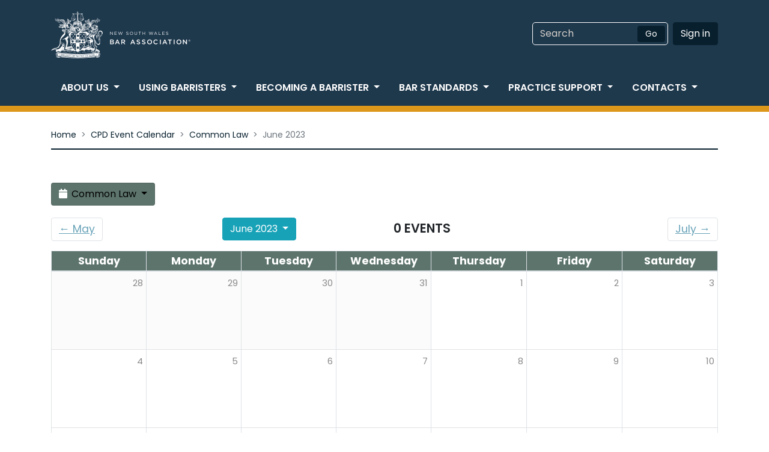

--- FILE ---
content_type: text/html; charset=UTF-8
request_url: https://nswbar.asn.au/cpd-calendar/common_law/2023/06
body_size: 8116
content:
<!DOCTYPE html>
<html lang="en">
	<!-- Header -->
<head>
	<link rel="shortcut icon" href="https://nswbar.asn.au/favicon.ico" type="image/x-icon">
    <meta charset="utf-8">
    <meta http-equiv="X-UA-Compatible" content="IE=edge">
    <meta name="viewport" content="width=device-width, initial-scale=1.0, shrink-to-fit=no">
    <meta name="description" content="">
    <meta name="author" content="">
    <meta name="format-detection" content="telephone=no">
    <title>Calendar | New South Wales Bar Association</title>
    <!-- Bootstrap core CSS -->
    <link rel="stylesheet" href="https://maxcdn.bootstrapcdn.com/bootstrap/4.0.0/css/bootstrap.min.css" integrity="sha384-Gn5384xqQ1aoWXA+058RXPxPg6fy4IWvTNh0E263XmFcJlSAwiGgFAW/dAiS6JXm" crossorigin="anonymous">
    <link href="/assets/css/styles.css" rel="stylesheet" media="screen">
    <!-- <link rel="stylesheet" href="https://maxcdn.bootstrapcdn.com/font-awesome/4.5.0/css/font-awesome.min.css"> -->
 <link rel="stylesheet" href="https://pro.fontawesome.com/releases/v5.8.2/css/all.css" integrity="sha384-xVVam1KS4+Qt2OrFa+VdRUoXygyKIuNWUUUBZYv+n27STsJ7oDOHJgfF0bNKLMJF" crossorigin="anonymous">
   <script src="https://cdnjs.cloudflare.com/ajax/libs/jquery/3.3.1/jquery.min.js" 
	integrity="" crossorigin=""></script>
    <link rel="stylesheet" href="/assets/swipebox/css/swipebox.css">
	<link href="/cpd-calendar/calendar" rel="stylesheet">
    
    <link rel="stylesheet" href="/assets/css/nswba-styles.css"></link>
</head>
	<body>
		<!-- START:Header -->
<!-- To change the accent colour use one of the accent-{colour} classes -->

<header id="nswbar-header" class="site-header accent-ochre 
	
	  signature-blue
  	
" aria-label="Header">
<script type="text/javascript">
(function(w,d,s,r,k,h,m){
	if(w.performance && w.performance.timing && w.performance.navigation && !w.s247r) {
		w[r] = w[r] || function(){(w[r].q = w[r].q || []).push(arguments)};
		h=d.createElement('script');h.async=true;h.setAttribute('src',s+k);
		d.getElementsByTagName('head')[0].appendChild(h);
		(m = window.onerror),(window.onerror = function (b, c, d, f, g) {
		m && m(b, c, d, f, g),g || (g = new Error(b)),(w[r].q = w[r].q || []).push(["captureException",g]);})
	}
})(window,document,'//static.site24x7rum.com.au/beacon/site24x7rum-min.js?appKey=','s247r','686a836c2cb983c51ccad7c16a0a3c2c');
</script>
	<!-- START:Masthead -->
<div class="masthead" aria-label="Masthead">
	<div class="container">
    	<div class="row justify-content-center">
        	<div class="col-10 col-sm-6">
            	<div class="site-branding">
                	<a href="https://nswbar.asn.au/index.php" rel="home">
						<img class="logo img-fluid" alt="Logo of the New South Wales Bar Association"
                         src="/assets/images/NSWBarAssociation-Weblogo.png">             
                    </a>
                </div>
            </div>
            <div class="col-sm-6">
            	<div class="row">
		          <div class="col-12">
        		    <div class="float-md-right justify-content-between" style="text-transform: uppercase">
                    	
            		</div>
		          </div>
        		</div>
                <div class="header-right float-md-right justify-content-between">
                	<form id="site-search" class="form-inline" method="get" action="/search">
						<div class="form-group">
							<label for="inputSearch" class="sr-only">Search</label>
							<input type="search" class="form-control" name="q" id="inputSearch" placeholder="Search">
						</div>
                        <label for="search-site-button" class="sr-only">Search NSWBA Website</label>
						<button type="submit" id="search-site-button" class="btn btn-primary search-submit" title="Search the NSWBA Website">Go</button>
                    </form>
                	
                    
                    	<a href="/members/sign-in" class="btn btn-primary-dark btn-primary">Sign in</a>
                      

            	</div>
        	</div>
    	</div>
	</div>
</div>
<!-- END:Masthead -->
	<div class="navigation-holder">
    <div class="container">
        <nav class="navbar navbar-expand-lg justify-content-center" aria-label="Main navigation">
            <button class="navbar-toggler" type="button" 
            	data-toggle="collapse" data-target="#navbarNav" 
                aria-controls="navbarNav" aria-expanded="false" 
                aria-label="Toggle navigation">
                <span class="text-center">MENU</span>
            </button>
            <div class="collapse navbar-collapse" id="navbarNav">
                <ul class="navbar-nav nav justify-content-betweeen">
                    

                        

                            <li class="nav-item dropdown">
                                <a class="nav-link dropdown-toggle" 
                                    href="#" id="navbarDropdownMenuLink-1" 
                                    data-toggle="dropdown" aria-haspopup="true" 
                                    aria-expanded="false">About Us<span class="sr-only">(current)</span>
                                </a>
                               
                                <div class="dropdown-menu" aria-labelledby="navbarDropdownMenuLink">
                                    
                                    	
                                        	<a class="dropdown-item" href="/the-bar-association/the-bar-association-what-is-a-barrister/">What is a barrister?</a>
                                        
                                    
                                    	
                                        	<a class="dropdown-item" href="/the-bar-association/about-the-bar-association/">About the Bar Association	</a>
                                        
                                    
                                    	
                                        	<a class="dropdown-item" href="/the-bar-association/constitution/">Constitution</a>
                                        
                                    
                                    	
                                        	<a class="dropdown-item" href="/the-bar-association/bar-council/">Bar Council</a>
                                        
                                    
                                    	
                                        	<a class="dropdown-item" href="/the-bar-association/committees/">Committees</a>
                                        
                                    
                                    	
                                        	<a class="dropdown-item" href="/the-bar-association/sections/">Sections</a>
                                        
                                    
                                    	
                                        	<a class="dropdown-item" href="/the-bar-association/become-a-member/">Become a member</a>
                                        
                                    
                                    	
                                        	<a class="dropdown-item" href="/the-bar-association/news/">News</a>
                                        
                                    
                                    	
                                        	<a class="dropdown-item" href="/the-bar-association/advocacy/">Advocacy</a>
                                        
                                    
                                    	
                                        	<a class="dropdown-item" href="/the-bar-association/publications/">Publications</a>
                                        
                                    
                                    	
                                        	<a class="dropdown-item" href="/the-bar-association/statistics/">Statistics</a>
                                        
                                    
                                    	
                                        	<a class="dropdown-item" href="/the-bar-association/bar-history/">Bar history</a>
                                        
                                    
                                    	
                                        	<a class="dropdown-item" href="/the-bar-association/senior-counsel/">Senior counsel</a>
                                        
                                    
                                    	
                                        	<a class="dropdown-item" href="/the-bar-association/statement-of-commitment/">Statement of Commitment</a>
                                        
                                    
                                </div>

                            </li>
                        
                    

                        

                            <li class="nav-item dropdown">
                                <a class="nav-link dropdown-toggle" 
                                    href="#" id="navbarDropdownMenuLink-2" 
                                    data-toggle="dropdown" aria-haspopup="true" 
                                    aria-expanded="false">Using barristers<span class="sr-only">(current)</span>
                                </a>
                               
                                <div class="dropdown-menu" aria-labelledby="navbarDropdownMenuLink">
                                    
                                    	
                                        	<a class="dropdown-item" href="/using-barristers/what-is-a-barrister/">What is a barrister?</a>
                                        
                                    
                                    	
                                        	<a class="dropdown-item" href="/using-barristers/briefing-a-barrister/">Briefing a barrister</a>
                                        
                                    
                                    	
                                        	<a class="dropdown-item" href="/using-barristers/alternative-dispute-resolution/">Alternative Dispute Resolution</a>
                                        
                                    
                                    	
                                        	<a class="dropdown-item" href="/using-barristers/find-a-barrister/">Find a barrister &trade;</a>
                                        
                                    
                                    	
                                        	<a class="dropdown-item" href="/using-barristers/chambers/">Chambers</a>
                                        
                                    
                                    	
                                        	<a class="dropdown-item" href="/using-barristers/for-in-house-counsel/">For in-house counsel</a>
                                        
                                    
                                    	
                                        	<a class="dropdown-item" href="/using-barristers/get-legal-assistance/">About legal assistance</a>
                                        
                                    
                                    	
                                        	<a class="dropdown-item" href="/using-barristers/barristers-fees/">Barristers' fees</a>
                                        
                                    
                                    	
                                        	<a class="dropdown-item" href="/using-barristers/make-a-complaint/">Make a complaint</a>
                                        
                                    
                                    	
                                        	<a class="dropdown-item" href="/using-barristers/international-arbitration/">International Arbitration</a>
                                        
                                    
                                </div>

                            </li>
                        
                    

                        

                            <li class="nav-item dropdown">
                                <a class="nav-link dropdown-toggle" 
                                    href="#" id="navbarDropdownMenuLink-3" 
                                    data-toggle="dropdown" aria-haspopup="true" 
                                    aria-expanded="false">Becoming a Barrister<span class="sr-only">(current)</span>
                                </a>
                               
                                <div class="dropdown-menu" aria-labelledby="navbarDropdownMenuLink">
                                    
                                    	
                                        	<a class="dropdown-item" href="/becoming-a-barrister/what-is-a-barrister/">What is a barrister?</a>
                                        
                                    
                                    	
                                        	<a class="dropdown-item" href="/becoming-a-barrister/admission/">Admission</a>
                                        
                                    
                                    	
                                        	<a class="dropdown-item" href="/becoming-a-barrister/bar-exams/">Bar exams	</a>
                                        
                                    
                                    	
                                        	<a class="dropdown-item" href="/becoming-a-barrister/bar-practice-course/">Bar Practice Course	</a>
                                        
                                    
                                    	
                                        	<a class="dropdown-item" href="/becoming-a-barrister/reading/">Reading</a>
                                        
                                    
                                    	
                                        	<a class="dropdown-item" href="/becoming-a-barrister/tutors/">Tutors</a>
                                        
                                    
                                    	
                                        	<a class="dropdown-item" href="/becoming-a-barrister/readers-rooms/">Readers Rooms</a>
                                        
                                    
                                    	
                                        	<a class="dropdown-item" href="/becoming-a-barrister/first-nations-lawyers-and-law-students/">First Nations lawyers and law students</a>
                                        
                                    
                                    	
                                        	<a class="dropdown-item" href="/becoming-a-barrister/returning-to-the-bar/">Returning to the bar</a>
                                        
                                    
                                    	
                                        	<a class="dropdown-item" href="/becoming-a-barrister/exemption-policy/">Exemption Policy</a>
                                        
                                    
                                    	
                                        	
                                        
                                    
                                </div>

                            </li>
                        
                    

                        

                            <li class="nav-item dropdown">
                                <a class="nav-link dropdown-toggle" 
                                    href="#" id="navbarDropdownMenuLink-4" 
                                    data-toggle="dropdown" aria-haspopup="true" 
                                    aria-expanded="false">Bar standards<span class="sr-only">(current)</span>
                                </a>
                               
                                <div class="dropdown-menu" aria-labelledby="navbarDropdownMenuLink">
                                    
                                    	
                                        	<a class="dropdown-item" href="/bar-standards/sexual-harassment-at-the-bar/">Sexual harassment, discrimination and bullying</a>
                                        
                                    
                                    	
                                        	<a class="dropdown-item" href="/bar-standards/barristers-rules/">Barristers Rules</a>
                                        
                                    
                                    	
                                        	<a class="dropdown-item" href="/bar-standards/best-practice-guidelines/">Best Practice Guidelines</a>
                                        
                                    
                                    	
                                        	<a class="dropdown-item" href="/bar-standards/disciplinary-cases/">Disciplinary cases</a>
                                        
                                    
                                    	
                                        	
                                        
                                    
                                    	
                                        	<a class="dropdown-item" href="/bar-standards/the-uniform-law/">The Uniform Law</a>
                                        
                                    
                                    	
                                        	<a class="dropdown-item" href="/bar-standards/professional-conduct/">Professional conduct</a>
                                        
                                    
                                    	
                                        	<a class="dropdown-item" href="/bar-standards/professional-development/">Professional development</a>
                                        
                                    
                                    	
                                        	<a class="dropdown-item" href="/bar-standards/professional-standards-scheme/">Professional Standards Scheme</a>
                                        
                                    
                                    	
                                        	<a class="dropdown-item" href="/bar-standards/diversity-and-equality/">Diversity and equality</a>
                                        
                                    
                                    	
                                        	
                                        
                                    
                                    	
                                        	
                                        
                                    
                                    	
                                        	<a class="dropdown-item" href="/bar-standards/supporting-lgbtqi-inclusivity/">Supporting LGBTQIA+ Inclusivity</a>
                                        
                                    
                                    	
                                        	<a class="dropdown-item" href="/bar-standards/practising-certificates/">Practising certificates	</a>
                                        
                                    
                                    	
                                        	<a class="dropdown-item" href="/bar-standards/pi-insurance/">Professional indemnity</a>
                                        
                                    
                                    	
                                        	<a class="dropdown-item" href="/bar-standards/cybersecurity-and-cyber-insurance/">Cybersecurity and Cyber Insurance</a>
                                        
                                    
                                </div>

                            </li>
                        
                    

                        

                            <li class="nav-item dropdown">
                                <a class="nav-link dropdown-toggle" 
                                    href="#" id="navbarDropdownMenuLink-5" 
                                    data-toggle="dropdown" aria-haspopup="true" 
                                    aria-expanded="false">Practice Support<span class="sr-only">(current)</span>
                                </a>
                               
                                <div class="dropdown-menu" aria-labelledby="navbarDropdownMenuLink">
                                    
                                    	
                                        	<a class="dropdown-item" href="/practice-support/bar-care/">Bar Care</a>
                                        
                                    
                                    	
                                        	<a class="dropdown-item" href="/practice-support/member-signin/">Member Sign-in</a>
                                        
                                    
                                    	
                                        	
                                        
                                    
                                    	
                                        	<a class="dropdown-item" href="/practice-support/wellbeing/">Wellbeing</a>
                                        
                                    
                                    	
                                        	
                                        
                                    
                                    	
                                        	<a class="dropdown-item" href="/practice-support/bar-library/">Bar Library</a>
                                        
                                    
                                    	
                                        	
                                        
                                    
                                    	
                                        	<a class="dropdown-item" href="/practice-support/classifieds/">Classifieds</a>
                                        
                                    
                                    	
                                        	
                                        
                                    
                                    	
                                        	<a class="dropdown-item" href="/practice-support/emergency-childcare/">Emergency Childcare</a>
                                        
                                    
                                    	
                                        	
                                        
                                    
                                </div>

                            </li>
                        
                    

                        

                            <li class="nav-item dropdown">
                                <a class="nav-link dropdown-toggle" 
                                    href="#" id="navbarDropdownMenuLink-6" 
                                    data-toggle="dropdown" aria-haspopup="true" 
                                    aria-expanded="false">Contacts<span class="sr-only">(current)</span>
                                </a>
                               
                                <div class="dropdown-menu" aria-labelledby="navbarDropdownMenuLink">
                                    
                                    	
                                        	<a class="dropdown-item" href="/contacts/contacts-barcare/">Barcare</a>
                                        
                                    
                                    	
                                        	<a class="dropdown-item" href="/contacts/contacts-library/">Bar Library</a>
                                        
                                    
                                    	
                                        	<a class="dropdown-item" href="/contacts/contact-us/">Contact Us</a>
                                        
                                    
                                    	
                                        	<a class="dropdown-item" href="/contacts/staff/">Staff</a>
                                        
                                    
                                    	
                                        	<a class="dropdown-item" href="/contacts/regional/">Regional</a>
                                        
                                    
                                </div>

                            </li>
                        
                    
                </ul>
            </div>
        </nav>
    </div>
</div>
</header>
<!-- END:Header -->
		

<style>

.truncate {
  white-space: nowrap;
  overflow: hidden;
  text-overflow: ellipsis;
}
  .event-count {
	  margin-top: 20px;
  }
  .btn.btn-default.dropdown-toggle.btn-block {
  	    border: 1px solid rgba(0,0,0,.15);
  }
  span.full-name {
    display: inline;
  }
      
  span.short-name {
    display: none;
  }
  .dropdown-menu {
  	text-align: left !important;
  }

  /* Smartphones (portrait and landscape) ----------- */
  @media only screen and (max-device-width : 480px) {
      .breadcrumb > a.breadcrumb-item:nth-of-type(1), .breadcrumb > a.breadcrumb-item:nth-of-type(3)  {
        display: none;
      }

      .breadcrumb-item:nth-of-type(1)+.breadcrumb-item::before {
        content: "";
      }
  }
  
  @media only screen and (max-device-width : 768px) {	
      span.full-name {
        display: none;
      }
      
      span.short-name {
        display: inline;
      }

  }

  


</style>




<section id="breadcrumbs" class="breadcrumbs">
  <div class="container">
    <nav class="breadcrumb">
      <a class="breadcrumb-item" href="/">Home</a>
      <a class="breadcrumb-item" href="/cpd-calendar">CPD Event Calendar</a>
      <a class="breadcrumb-item" href="/cpd-calendar/common_law/">Common Law</a>     
      <span class="breadcrumb-item active">June 2023</span>
    </nav>
  </div>
</section>

<section id="page-body" class="page-body">
  <div class="container">
    <div class="row">
      <div class="col main-entry" id="main-entry">
        <div id="month_calendar">
            
            

                

                <div class="row">
                  <!-- Dropdown list of all calendars -->
                  <div class="col-8">
                    <div class="btn-group">
                      <button type="button" class="btn btn-default dropdown-toggle btn-block" style="background-color: #5d746d"
                      	data-toggle="dropdown" aria-haspopup="true" aria-expanded="false">
                        <i class="fa fa-calendar" style="margin-right: 3px; color: #fff"></i> Common Law
                      </button>
                      <div class="dropdown-menu">
                        
                          <a class="dropdown-item" 
                          href="/cpd-calendar/alternative_dispute_resolution/2023/06">
                            <i class="fa fa-calendar" style="margin-right: 3px; color: #70B8AF"></i> Alternative Dispute Resolution 
                          </a>
                        
                          <a class="dropdown-item" 
                          href="/cpd-calendar/commercial_law/2023/06">
                            <i class="fa fa-calendar" style="margin-right: 3px; color: #b0495e"></i> Commercial Law 
                          </a>
                        
                          <a class="dropdown-item" 
                          href="/cpd-calendar/common_law/2023/06">
                            <i class="fa fa-calendar" style="margin-right: 3px; color: #5d746d"></i> Common Law 
                          </a>
                        
                          <a class="dropdown-item" 
                          href="/cpd-calendar/criminal_law/2023/06">
                            <i class="fa fa-calendar" style="margin-right: 3px; color: #23588c"></i> Criminal Law 
                          </a>
                        
                          <a class="dropdown-item" 
                          href="/cpd-calendar/family_law/2023/06">
                            <i class="fa fa-calendar" style="margin-right: 3px; color: #FBCC60"></i> Family Law 
                          </a>
                        
                          <a class="dropdown-item" 
                          href="/cpd-calendar/human_rights/2023/06">
                            <i class="fa fa-calendar" style="margin-right: 3px; color: #D04D53"></i> Human Rights 
                          </a>
                        
                          <a class="dropdown-item" 
                          href="/cpd-calendar/industrial_employment_and_health_safety/2023/06">
                            <i class="fa fa-calendar" style="margin-right: 3px; color: #E08455"></i> Industrial, Employment and Health & Safety 
                          </a>
                        
                          <a class="dropdown-item" 
                          href="/cpd-calendar/other/2023/06">
                            <i class="fa fa-calendar" style="margin-right: 3px; color: #dcdcdc"></i> Other 
                          </a>
                        
                          <a class="dropdown-item" 
                          href="/cpd-calendar/public_law/2023/06">
                            <i class="fa fa-calendar" style="margin-right: 3px; color: #7397AC"></i> Public Law 
                          </a>
                        
                        <div class="dropdown-divider"></div>
                        <a class="dropdown-item" href="/cpd-calendar/all/2023/06">
                          <i class="fa fa-calendar" style="margin-right: 3px; color: #000"></i> All Calendars 
                        </a>
                      </div>
                    </div>
                  </div>
                </div>
                
                <!-- Navigation -->
                <div class="row">
                  
                  <div class="col-3">
                    <ul class="pagination float-left">
                      <li class="page-item">
                        <a href="/cpd-calendar/common_law/2023/05/" class="page-link">
                            &larr; 
                            <span class="full-name">May</span>
                            <span class="short-name">May</span>
                        </a>
                      </li>
                    </ul>
                  </div>

                  <!-- Months -->
                  <div class="col-3">
                    <div class="btn-group" style="margin-top: 20px;">
	<button type="button" class="btn btn-info dropdown-toggle" data-toggle="dropdown" aria-haspopup="true" aria-expanded="false">
		<span class="full-name">June 2023</span>    
		<span class="short-name">Jun 2023</span>  
	</button>
	<div class="dropdown-menu" aria-labelledby="monthSelect">
  		
			<a class="dropdown-item " href="/cpd-calendar/common_law/2025/07/">
            	<span class="full-name">July 2025</span>    
				<span class="short-name">Jul 2025</span>    
            </a>
	    
			<a class="dropdown-item " href="/cpd-calendar/common_law/2025/08/">
            	<span class="full-name">August 2025</span>    
				<span class="short-name">Aug 2025</span>    
            </a>
	    
			<a class="dropdown-item " href="/cpd-calendar/common_law/2025/09/">
            	<span class="full-name">September 2025</span>    
				<span class="short-name">Sep 2025</span>    
            </a>
	    
			<a class="dropdown-item " href="/cpd-calendar/common_law/2025/10/">
            	<span class="full-name">October 2025</span>    
				<span class="short-name">Oct 2025</span>    
            </a>
	    
			<a class="dropdown-item " href="/cpd-calendar/common_law/2025/11/">
            	<span class="full-name">November 2025</span>    
				<span class="short-name">Nov 2025</span>    
            </a>
	    
			<a class="dropdown-item " href="/cpd-calendar/common_law/2025/12/">
            	<span class="full-name">December 2025</span>    
				<span class="short-name">Dec 2025</span>    
            </a>
	    
			<a class="dropdown-item active" href="/cpd-calendar/common_law/2026/01/">
            	<span class="full-name">January 2026</span>    
				<span class="short-name">Jan 2026</span>    
            </a>
	    
			<a class="dropdown-item " href="/cpd-calendar/common_law/2026/02/">
            	<span class="full-name">February 2026</span>    
				<span class="short-name">Feb 2026</span>    
            </a>
	    
			<a class="dropdown-item " href="/cpd-calendar/common_law/2026/03/">
            	<span class="full-name">March 2026</span>    
				<span class="short-name">Mar 2026</span>    
            </a>
	    
			<a class="dropdown-item " href="/cpd-calendar/common_law/2026/04/">
            	<span class="full-name">April 2026</span>    
				<span class="short-name">Apr 2026</span>    
            </a>
	    
			<a class="dropdown-item " href="/cpd-calendar/common_law/2026/05/">
            	<span class="full-name">May 2026</span>    
				<span class="short-name">May 2026</span>    
            </a>
	    
			<a class="dropdown-item " href="/cpd-calendar/common_law/2026/06/">
            	<span class="full-name">June 2026</span>    
				<span class="short-name">Jun 2026</span>    
            </a>
	    
			<a class="dropdown-item " href="/cpd-calendar/common_law/2026/07/">
            	<span class="full-name">July 2026</span>    
				<span class="short-name">Jul 2026</span>    
            </a>
	    
	</div>
</div>
                  </div>
                  
                  <!-- Number of events in this calendar month -->
                  <div class="col-3">
                    <h3 class="event-count">
                      <span class="label label-default">
                        0 events
                      </span>
                    </h3>
                  </div>
                
                  <div class="col-3">
                    <ul class="pagination float-right">
                      <li class="page-item">
                        <a href="/cpd-calendar/common_law/2023/07/" class="page-link">
                          <span class="full-name">July</span>
                          <span class="short-name">Jul</span>
                          &rarr;
                        </a>
                      </li>
                    </ul>
                  </div>

                <!-- // Navigation -->

                </div>




                <table id="month_calendar_outer" border="0">
                  <thead>
                    <tr>
                      <td colspan="6">
                          <!-- CALENDAR -->
                          <table id="month_calendar_inner" class="table table-bordered">
                            <!-- DAYS OF THE WEEK HEADING -->
                            <thead>
                              <tr id="days_of_week" class="active" >
                                
                                  <th class="day_of_week" style="background: #5d746d">
                                    <span class="full-name">Sunday</span>
                                    <span class="short-name">Su</span>
                                  </th>
                                
                                  <th class="day_of_week" style="background: #5d746d">
                                    <span class="full-name">Monday</span>
                                    <span class="short-name">Mo</span>
                                  </th>
                                
                                  <th class="day_of_week" style="background: #5d746d">
                                    <span class="full-name">Tuesday</span>
                                    <span class="short-name">Tu</span>
                                  </th>
                                
                                  <th class="day_of_week" style="background: #5d746d">
                                    <span class="full-name">Wednesday</span>
                                    <span class="short-name">We</span>
                                  </th>
                                
                                  <th class="day_of_week" style="background: #5d746d">
                                    <span class="full-name">Thursday</span>
                                    <span class="short-name">Th</span>
                                  </th>
                                
                                  <th class="day_of_week" style="background: #5d746d">
                                    <span class="full-name">Friday</span>
                                    <span class="short-name">Fr</span>
                                  </th>
                                
                                  <th class="day_of_week" style="background: #5d746d">
                                    <span class="full-name">Saturday</span>
                                    <span class="short-name">Sa</span>
                                  </th>
                                
                              </tr>
                            </thead>
                            <!-- // DAYS OF THE WEEK HEADERS -->
                            <tbody>

                            <tbody>
                            
                              <tr>
                                
                                    <!-- CALENDAR DAY -->
                                    <td class="day_cell  out_of_range">
                                      
                                        <div class="date">
                                          <span class="num">28</span>
                                        </div>
                                      

                                      <!-- BEGIN CALENDAR EVENT -->


                                      
                                      <!-- END CALENDAR EVENT --> 
                                  </td>
                                  <!-- // CALENDAR DAY -->
                                
                                    <!-- CALENDAR DAY -->
                                    <td class="day_cell  out_of_range">
                                      
                                        <div class="date">
                                          <span class="num">29</span>
                                        </div>
                                      

                                      <!-- BEGIN CALENDAR EVENT -->


                                      
                                      <!-- END CALENDAR EVENT --> 
                                  </td>
                                  <!-- // CALENDAR DAY -->
                                
                                    <!-- CALENDAR DAY -->
                                    <td class="day_cell  out_of_range">
                                      
                                        <div class="date">
                                          <span class="num">30</span>
                                        </div>
                                      

                                      <!-- BEGIN CALENDAR EVENT -->


                                      
                                      <!-- END CALENDAR EVENT --> 
                                  </td>
                                  <!-- // CALENDAR DAY -->
                                
                                    <!-- CALENDAR DAY -->
                                    <td class="day_cell  out_of_range">
                                      
                                        <div class="date">
                                          <span class="num">31</span>
                                        </div>
                                      

                                      <!-- BEGIN CALENDAR EVENT -->


                                      
                                      <!-- END CALENDAR EVENT --> 
                                  </td>
                                  <!-- // CALENDAR DAY -->
                                
                                    <!-- CALENDAR DAY -->
                                    <td class="day_cell ">
                                      
                                      <div class="date">
                                        <a class="num" href="/cpd-calendar/common_law/2023/06/01">1</a>
                                      </div>
                                      

                                      <!-- BEGIN CALENDAR EVENT -->


                                      
                                      <!-- END CALENDAR EVENT --> 
                                  </td>
                                  <!-- // CALENDAR DAY -->
                                
                                    <!-- CALENDAR DAY -->
                                    <td class="day_cell ">
                                      
                                      <div class="date">
                                        <a class="num" href="/cpd-calendar/common_law/2023/06/02">2</a>
                                      </div>
                                      

                                      <!-- BEGIN CALENDAR EVENT -->


                                      
                                      <!-- END CALENDAR EVENT --> 
                                  </td>
                                  <!-- // CALENDAR DAY -->
                                
                                    <!-- CALENDAR DAY -->
                                    <td class="day_cell ">
                                      
                                      <div class="date">
                                        <a class="num" href="/cpd-calendar/common_law/2023/06/03">3</a>
                                      </div>
                                      

                                      <!-- BEGIN CALENDAR EVENT -->


                                      
                                      <!-- END CALENDAR EVENT --> 
                                  </td>
                                  <!-- // CALENDAR DAY -->
                                
                              </tr>
                            
                              <tr>
                                
                                    <!-- CALENDAR DAY -->
                                    <td class="day_cell ">
                                      
                                      <div class="date">
                                        <a class="num" href="/cpd-calendar/common_law/2023/06/04">4</a>
                                      </div>
                                      

                                      <!-- BEGIN CALENDAR EVENT -->


                                      
                                      <!-- END CALENDAR EVENT --> 
                                  </td>
                                  <!-- // CALENDAR DAY -->
                                
                                    <!-- CALENDAR DAY -->
                                    <td class="day_cell ">
                                      
                                      <div class="date">
                                        <a class="num" href="/cpd-calendar/common_law/2023/06/05">5</a>
                                      </div>
                                      

                                      <!-- BEGIN CALENDAR EVENT -->


                                      
                                      <!-- END CALENDAR EVENT --> 
                                  </td>
                                  <!-- // CALENDAR DAY -->
                                
                                    <!-- CALENDAR DAY -->
                                    <td class="day_cell ">
                                      
                                      <div class="date">
                                        <a class="num" href="/cpd-calendar/common_law/2023/06/06">6</a>
                                      </div>
                                      

                                      <!-- BEGIN CALENDAR EVENT -->


                                      
                                      <!-- END CALENDAR EVENT --> 
                                  </td>
                                  <!-- // CALENDAR DAY -->
                                
                                    <!-- CALENDAR DAY -->
                                    <td class="day_cell ">
                                      
                                      <div class="date">
                                        <a class="num" href="/cpd-calendar/common_law/2023/06/07">7</a>
                                      </div>
                                      

                                      <!-- BEGIN CALENDAR EVENT -->


                                      
                                      <!-- END CALENDAR EVENT --> 
                                  </td>
                                  <!-- // CALENDAR DAY -->
                                
                                    <!-- CALENDAR DAY -->
                                    <td class="day_cell ">
                                      
                                      <div class="date">
                                        <a class="num" href="/cpd-calendar/common_law/2023/06/08">8</a>
                                      </div>
                                      

                                      <!-- BEGIN CALENDAR EVENT -->


                                      
                                      <!-- END CALENDAR EVENT --> 
                                  </td>
                                  <!-- // CALENDAR DAY -->
                                
                                    <!-- CALENDAR DAY -->
                                    <td class="day_cell ">
                                      
                                      <div class="date">
                                        <a class="num" href="/cpd-calendar/common_law/2023/06/09">9</a>
                                      </div>
                                      

                                      <!-- BEGIN CALENDAR EVENT -->


                                      
                                      <!-- END CALENDAR EVENT --> 
                                  </td>
                                  <!-- // CALENDAR DAY -->
                                
                                    <!-- CALENDAR DAY -->
                                    <td class="day_cell ">
                                      
                                      <div class="date">
                                        <a class="num" href="/cpd-calendar/common_law/2023/06/10">10</a>
                                      </div>
                                      

                                      <!-- BEGIN CALENDAR EVENT -->


                                      
                                      <!-- END CALENDAR EVENT --> 
                                  </td>
                                  <!-- // CALENDAR DAY -->
                                
                              </tr>
                            
                              <tr>
                                
                                    <!-- CALENDAR DAY -->
                                    <td class="day_cell ">
                                      
                                      <div class="date">
                                        <a class="num" href="/cpd-calendar/common_law/2023/06/11">11</a>
                                      </div>
                                      

                                      <!-- BEGIN CALENDAR EVENT -->


                                      
                                      <!-- END CALENDAR EVENT --> 
                                  </td>
                                  <!-- // CALENDAR DAY -->
                                
                                    <!-- CALENDAR DAY -->
                                    <td class="day_cell ">
                                      
                                      <div class="date">
                                        <a class="num" href="/cpd-calendar/common_law/2023/06/12">12</a>
                                      </div>
                                      

                                      <!-- BEGIN CALENDAR EVENT -->


                                      
                                      <!-- END CALENDAR EVENT --> 
                                  </td>
                                  <!-- // CALENDAR DAY -->
                                
                                    <!-- CALENDAR DAY -->
                                    <td class="day_cell ">
                                      
                                      <div class="date">
                                        <a class="num" href="/cpd-calendar/common_law/2023/06/13">13</a>
                                      </div>
                                      

                                      <!-- BEGIN CALENDAR EVENT -->


                                      
                                      <!-- END CALENDAR EVENT --> 
                                  </td>
                                  <!-- // CALENDAR DAY -->
                                
                                    <!-- CALENDAR DAY -->
                                    <td class="day_cell ">
                                      
                                      <div class="date">
                                        <a class="num" href="/cpd-calendar/common_law/2023/06/14">14</a>
                                      </div>
                                      

                                      <!-- BEGIN CALENDAR EVENT -->


                                      
                                      <!-- END CALENDAR EVENT --> 
                                  </td>
                                  <!-- // CALENDAR DAY -->
                                
                                    <!-- CALENDAR DAY -->
                                    <td class="day_cell ">
                                      
                                      <div class="date">
                                        <a class="num" href="/cpd-calendar/common_law/2023/06/15">15</a>
                                      </div>
                                      

                                      <!-- BEGIN CALENDAR EVENT -->


                                      
                                      <!-- END CALENDAR EVENT --> 
                                  </td>
                                  <!-- // CALENDAR DAY -->
                                
                                    <!-- CALENDAR DAY -->
                                    <td class="day_cell ">
                                      
                                      <div class="date">
                                        <a class="num" href="/cpd-calendar/common_law/2023/06/16">16</a>
                                      </div>
                                      

                                      <!-- BEGIN CALENDAR EVENT -->


                                      
                                      <!-- END CALENDAR EVENT --> 
                                  </td>
                                  <!-- // CALENDAR DAY -->
                                
                                    <!-- CALENDAR DAY -->
                                    <td class="day_cell ">
                                      
                                      <div class="date">
                                        <a class="num" href="/cpd-calendar/common_law/2023/06/17">17</a>
                                      </div>
                                      

                                      <!-- BEGIN CALENDAR EVENT -->


                                      
                                      <!-- END CALENDAR EVENT --> 
                                  </td>
                                  <!-- // CALENDAR DAY -->
                                
                              </tr>
                            
                              <tr>
                                
                                    <!-- CALENDAR DAY -->
                                    <td class="day_cell ">
                                      
                                      <div class="date">
                                        <a class="num" href="/cpd-calendar/common_law/2023/06/18">18</a>
                                      </div>
                                      

                                      <!-- BEGIN CALENDAR EVENT -->


                                      
                                      <!-- END CALENDAR EVENT --> 
                                  </td>
                                  <!-- // CALENDAR DAY -->
                                
                                    <!-- CALENDAR DAY -->
                                    <td class="day_cell ">
                                      
                                      <div class="date">
                                        <a class="num" href="/cpd-calendar/common_law/2023/06/19">19</a>
                                      </div>
                                      

                                      <!-- BEGIN CALENDAR EVENT -->


                                      
                                      <!-- END CALENDAR EVENT --> 
                                  </td>
                                  <!-- // CALENDAR DAY -->
                                
                                    <!-- CALENDAR DAY -->
                                    <td class="day_cell ">
                                      
                                      <div class="date">
                                        <a class="num" href="/cpd-calendar/common_law/2023/06/20">20</a>
                                      </div>
                                      

                                      <!-- BEGIN CALENDAR EVENT -->


                                      
                                      <!-- END CALENDAR EVENT --> 
                                  </td>
                                  <!-- // CALENDAR DAY -->
                                
                                    <!-- CALENDAR DAY -->
                                    <td class="day_cell ">
                                      
                                      <div class="date">
                                        <a class="num" href="/cpd-calendar/common_law/2023/06/21">21</a>
                                      </div>
                                      

                                      <!-- BEGIN CALENDAR EVENT -->


                                      
                                      <!-- END CALENDAR EVENT --> 
                                  </td>
                                  <!-- // CALENDAR DAY -->
                                
                                    <!-- CALENDAR DAY -->
                                    <td class="day_cell ">
                                      
                                      <div class="date">
                                        <a class="num" href="/cpd-calendar/common_law/2023/06/22">22</a>
                                      </div>
                                      

                                      <!-- BEGIN CALENDAR EVENT -->


                                      
                                      <!-- END CALENDAR EVENT --> 
                                  </td>
                                  <!-- // CALENDAR DAY -->
                                
                                    <!-- CALENDAR DAY -->
                                    <td class="day_cell ">
                                      
                                      <div class="date">
                                        <a class="num" href="/cpd-calendar/common_law/2023/06/23">23</a>
                                      </div>
                                      

                                      <!-- BEGIN CALENDAR EVENT -->


                                      
                                      <!-- END CALENDAR EVENT --> 
                                  </td>
                                  <!-- // CALENDAR DAY -->
                                
                                    <!-- CALENDAR DAY -->
                                    <td class="day_cell ">
                                      
                                      <div class="date">
                                        <a class="num" href="/cpd-calendar/common_law/2023/06/24">24</a>
                                      </div>
                                      

                                      <!-- BEGIN CALENDAR EVENT -->


                                      
                                      <!-- END CALENDAR EVENT --> 
                                  </td>
                                  <!-- // CALENDAR DAY -->
                                
                              </tr>
                            
                              <tr>
                                
                                    <!-- CALENDAR DAY -->
                                    <td class="day_cell ">
                                      
                                      <div class="date">
                                        <a class="num" href="/cpd-calendar/common_law/2023/06/25">25</a>
                                      </div>
                                      

                                      <!-- BEGIN CALENDAR EVENT -->


                                      
                                      <!-- END CALENDAR EVENT --> 
                                  </td>
                                  <!-- // CALENDAR DAY -->
                                
                                    <!-- CALENDAR DAY -->
                                    <td class="day_cell ">
                                      
                                      <div class="date">
                                        <a class="num" href="/cpd-calendar/common_law/2023/06/26">26</a>
                                      </div>
                                      

                                      <!-- BEGIN CALENDAR EVENT -->


                                      
                                      <!-- END CALENDAR EVENT --> 
                                  </td>
                                  <!-- // CALENDAR DAY -->
                                
                                    <!-- CALENDAR DAY -->
                                    <td class="day_cell ">
                                      
                                      <div class="date">
                                        <a class="num" href="/cpd-calendar/common_law/2023/06/27">27</a>
                                      </div>
                                      

                                      <!-- BEGIN CALENDAR EVENT -->


                                      
                                      <!-- END CALENDAR EVENT --> 
                                  </td>
                                  <!-- // CALENDAR DAY -->
                                
                                    <!-- CALENDAR DAY -->
                                    <td class="day_cell ">
                                      
                                      <div class="date">
                                        <a class="num" href="/cpd-calendar/common_law/2023/06/28">28</a>
                                      </div>
                                      

                                      <!-- BEGIN CALENDAR EVENT -->


                                      
                                      <!-- END CALENDAR EVENT --> 
                                  </td>
                                  <!-- // CALENDAR DAY -->
                                
                                    <!-- CALENDAR DAY -->
                                    <td class="day_cell ">
                                      
                                      <div class="date">
                                        <a class="num" href="/cpd-calendar/common_law/2023/06/29">29</a>
                                      </div>
                                      

                                      <!-- BEGIN CALENDAR EVENT -->


                                      
                                      <!-- END CALENDAR EVENT --> 
                                  </td>
                                  <!-- // CALENDAR DAY -->
                                
                                    <!-- CALENDAR DAY -->
                                    <td class="day_cell ">
                                      
                                      <div class="date">
                                        <a class="num" href="/cpd-calendar/common_law/2023/06/30">30</a>
                                      </div>
                                      

                                      <!-- BEGIN CALENDAR EVENT -->


                                      
                                      <!-- END CALENDAR EVENT --> 
                                  </td>
                                  <!-- // CALENDAR DAY -->
                                
                                    <!-- CALENDAR DAY -->
                                    <td class="day_cell  out_of_range">
                                      
                                        <div class="date">
                                          <span class="num">1</span>
                                        </div>
                                      

                                      <!-- BEGIN CALENDAR EVENT -->


                                      
                                      <!-- END CALENDAR EVENT --> 
                                  </td>
                                  <!-- // CALENDAR DAY -->
                                
                              </tr>
                            
                            </tbody>
                          </table>
                          <!-- // CALENDAR -->
                      </td>
                    </tr>
                    
                  </thead>
                </table>
            
            
            
      </div>
	  </div>
	</div> 
  </div>
</section>
		<!-- Footer -->
<div class="pre-foote d-none d-lg-block" style="margin-top: 2rem" aria-label="Acknowledgement of Traditional Owners">
	<div class="clay footer-acknowledgement">
            	<p class="container">
                	Our office is on the traditional lands of the Gadigal People of the Eora Nation.  
                    Many staff are also working from home and we acknowledge 
                    each of the First Nations Peoples on whose lands we work and pay deep respects 
                    to their elders past, present and future.
                </p>
	</div>
	<div class="container" role="navigation" aria-label="Back to top of page">
    	<p id="back-top" class="fixed-bottom">
        	<a href="#nswbar-header"><img src="/assets/images/up-arrow.svg" class="to-top-arrow" alt="Black arrow pointing upwards">To top</a>
        </p>
    </div>
</div>

<footer id="footer" class="site-footer signature-blue" aria-label="Footer">
        <div class="container" role="navigation" aria-label="Footer navigation">
            <div class="row">

                
                        
                            <div class="col">
                                <a class="menu-head" href="#">About Us</a>
                                <div class="sub-menu">
                                    
                                    	
	                                        <a class="sub-item" href="/the-bar-association/the-bar-association-what-is-a-barrister/">What is a barrister?</a>
                                        
                                    
                                    	
	                                        <a class="sub-item" href="/the-bar-association/about-the-bar-association/">About the Bar Association	</a>
                                        
                                    
                                    	
	                                        <a class="sub-item" href="/the-bar-association/constitution/">Constitution</a>
                                        
                                    
                                    	
	                                        <a class="sub-item" href="/the-bar-association/bar-council/">Bar Council</a>
                                        
                                    
                                    	
	                                        <a class="sub-item" href="/the-bar-association/committees/">Committees</a>
                                        
                                    
                                    	
	                                        <a class="sub-item" href="/the-bar-association/sections/">Sections</a>
                                        
                                    
                                    	
	                                        <a class="sub-item" href="/the-bar-association/become-a-member/">Become a member</a>
                                        
                                    
                                    	
	                                        <a class="sub-item" href="/the-bar-association/news/">News</a>
                                        
                                    
                                    	
	                                        <a class="sub-item" href="/the-bar-association/advocacy/">Advocacy</a>
                                        
                                    
                                    	
	                                        <a class="sub-item" href="/the-bar-association/publications/">Publications</a>
                                        
                                    
                                    	
	                                        <a class="sub-item" href="/the-bar-association/statistics/">Statistics</a>
                                        
                                    
                                    	
	                                        <a class="sub-item" href="/the-bar-association/bar-history/">Bar history</a>
                                        
                                    
                                    	
	                                        <a class="sub-item" href="/the-bar-association/senior-counsel/">Senior counsel</a>
                                        
                                    
                                    	
	                                        <a class="sub-item" href="/the-bar-association/statement-of-commitment/">Statement of Commitment</a>
                                        
                                    
                                </div>
                            </div>
                        
                
                        
                            <div class="col">
                                <a class="menu-head" href="#">Using barristers</a>
                                <div class="sub-menu">
                                    
                                    	
	                                        <a class="sub-item" href="/using-barristers/what-is-a-barrister/">What is a barrister?</a>
                                        
                                    
                                    	
	                                        <a class="sub-item" href="/using-barristers/briefing-a-barrister/">Briefing a barrister</a>
                                        
                                    
                                    	
	                                        <a class="sub-item" href="/using-barristers/alternative-dispute-resolution/">Alternative Dispute Resolution</a>
                                        
                                    
                                    	
	                                        <a class="sub-item" href="/using-barristers/find-a-barrister/">Find a barrister &trade;</a>
                                        
                                    
                                    	
	                                        <a class="sub-item" href="/using-barristers/chambers/">Chambers</a>
                                        
                                    
                                    	
	                                        <a class="sub-item" href="/using-barristers/for-in-house-counsel/">For in-house counsel</a>
                                        
                                    
                                    	
	                                        <a class="sub-item" href="/using-barristers/get-legal-assistance/">About legal assistance</a>
                                        
                                    
                                    	
	                                        <a class="sub-item" href="/using-barristers/barristers-fees/">Barristers' fees</a>
                                        
                                    
                                    	
	                                        <a class="sub-item" href="/using-barristers/make-a-complaint/">Make a complaint</a>
                                        
                                    
                                    	
	                                        <a class="sub-item" href="/using-barristers/international-arbitration/">International Arbitration</a>
                                        
                                    
                                </div>
                            </div>
                        
                
                        
                            <div class="col">
                                <a class="menu-head" href="#">Becoming a Barrister</a>
                                <div class="sub-menu">
                                    
                                    	
	                                        <a class="sub-item" href="/becoming-a-barrister/what-is-a-barrister/">What is a barrister?</a>
                                        
                                    
                                    	
	                                        <a class="sub-item" href="/becoming-a-barrister/admission/">Admission</a>
                                        
                                    
                                    	
	                                        <a class="sub-item" href="/becoming-a-barrister/bar-exams/">Bar exams	</a>
                                        
                                    
                                    	
	                                        <a class="sub-item" href="/becoming-a-barrister/bar-practice-course/">Bar Practice Course	</a>
                                        
                                    
                                    	
	                                        <a class="sub-item" href="/becoming-a-barrister/reading/">Reading</a>
                                        
                                    
                                    	
	                                        <a class="sub-item" href="/becoming-a-barrister/tutors/">Tutors</a>
                                        
                                    
                                    	
	                                        <a class="sub-item" href="/becoming-a-barrister/readers-rooms/">Readers Rooms</a>
                                        
                                    
                                    	
	                                        <a class="sub-item" href="/becoming-a-barrister/first-nations-lawyers-and-law-students/">First Nations lawyers and law students</a>
                                        
                                    
                                    	
	                                        <a class="sub-item" href="/becoming-a-barrister/returning-to-the-bar/">Returning to the bar</a>
                                        
                                    
                                    	
	                                        <a class="sub-item" href="/becoming-a-barrister/exemption-policy/">Exemption Policy</a>
                                        
                                    
                                    	
                                        	
                                        
                                    
                                </div>
                            </div>
                        
                
                        
                            <div class="col">
                                <a class="menu-head" href="#">Bar standards</a>
                                <div class="sub-menu">
                                    
                                    	
	                                        <a class="sub-item" href="/bar-standards/sexual-harassment-at-the-bar/">Sexual harassment, discrimination and bullying</a>
                                        
                                    
                                    	
	                                        <a class="sub-item" href="/bar-standards/barristers-rules/">Barristers Rules</a>
                                        
                                    
                                    	
	                                        <a class="sub-item" href="/bar-standards/best-practice-guidelines/">Best Practice Guidelines</a>
                                        
                                    
                                    	
	                                        <a class="sub-item" href="/bar-standards/disciplinary-cases/">Disciplinary cases</a>
                                        
                                    
                                    	
                                        	
                                        
                                    
                                    	
	                                        <a class="sub-item" href="/bar-standards/the-uniform-law/">The Uniform Law</a>
                                        
                                    
                                    	
	                                        <a class="sub-item" href="/bar-standards/professional-conduct/">Professional conduct</a>
                                        
                                    
                                    	
	                                        <a class="sub-item" href="/bar-standards/professional-development/">Professional development</a>
                                        
                                    
                                    	
	                                        <a class="sub-item" href="/bar-standards/professional-standards-scheme/">Professional Standards Scheme</a>
                                        
                                    
                                    	
	                                        <a class="sub-item" href="/bar-standards/diversity-and-equality/">Diversity and equality</a>
                                        
                                    
                                    	
                                        	
                                        
                                    
                                    	
                                        	
                                        
                                    
                                    	
	                                        <a class="sub-item" href="/bar-standards/supporting-lgbtqi-inclusivity/">Supporting LGBTQIA+ Inclusivity</a>
                                        
                                    
                                    	
	                                        <a class="sub-item" href="/bar-standards/practising-certificates/">Practising certificates	</a>
                                        
                                    
                                    	
	                                        <a class="sub-item" href="/bar-standards/pi-insurance/">Professional indemnity</a>
                                        
                                    
                                    	
	                                        <a class="sub-item" href="/bar-standards/cybersecurity-and-cyber-insurance/">Cybersecurity and Cyber Insurance</a>
                                        
                                    
                                </div>
                            </div>
                        
                
                        
                            <div class="col">
                                <a class="menu-head" href="#">Practice Support</a>
                                <div class="sub-menu">
                                    
                                    	
	                                        <a class="sub-item" href="/practice-support/bar-care/">Bar Care</a>
                                        
                                    
                                    	
	                                        <a class="sub-item" href="/practice-support/member-signin/">Member Sign-in</a>
                                        
                                    
                                    	
                                        	
                                        
                                    
                                    	
	                                        <a class="sub-item" href="/practice-support/wellbeing/">Wellbeing</a>
                                        
                                    
                                    	
                                        	
                                        
                                    
                                    	
	                                        <a class="sub-item" href="/practice-support/bar-library/">Bar Library</a>
                                        
                                    
                                    	
                                        	
                                        
                                    
                                    	
	                                        <a class="sub-item" href="/practice-support/classifieds/">Classifieds</a>
                                        
                                    
                                    	
                                        	
                                        
                                    
                                    	
	                                        <a class="sub-item" href="/practice-support/emergency-childcare/">Emergency Childcare</a>
                                        
                                    
                                    	
                                        	
                                        
                                    
                                </div>
                            </div>
                        
                
                        
                            <div class="col">
                                <a class="menu-head" href="#">Contacts</a>
                                <div class="sub-menu">
                                    
                                    	
	                                        <a class="sub-item" href="/contacts/contacts-barcare/">Barcare</a>
                                        
                                    
                                    	
	                                        <a class="sub-item" href="/contacts/contacts-library/">Bar Library</a>
                                        
                                    
                                    	
	                                        <a class="sub-item" href="/contacts/contact-us/">Contact Us</a>
                                        
                                    
                                    	
	                                        <a class="sub-item" href="/contacts/staff/">Staff</a>
                                        
                                    
                                    	
	                                        <a class="sub-item" href="/contacts/regional/">Regional</a>
                                        
                                    
                                </div>
                            </div>
                        
                
            </div>
        </div>
</footer>

<div class="sub-footer" aria-label="Subfooter">
	<div class="container">
    	<div class="row">
			<div class="col-12 col-md-10" aria-label="Copyright notice">
				<p class="small">© New South Wales Bar Association. </p>
				<p class="small"> All Rights Reserved. <a href="/disclaimers/privacy-policy">Privacy Policy</a></p>
            </div>
            <div class="col" aria-label="Social media links">
				<div class="row justify-content-end">
					<a href="https://twitter.com/@nswbar" target="_blank">
                    	<img alt="NSWBA on Twitter" src="/assets/images/icon-tw.svg" class="social-icon"></a>
					<a href="https://www.linkedin.com/company/new-south-wales-bar-association" target="_blank">
                    	<img alt="NSWBA on LinkedIn" src="/assets/images/icon-in.svg" class="social-icon"></a>
					<a href="https://www.facebook.com/NSWBar/" target="_blank">
                    	<img alt="NSWBAR on Facebook" src="/assets/images/icon-fb.svg" class="social-icon"></a>
				</div>
			</div>
		</div>
	</div>
</div>
		<!-- Bootstrap core JavaScript -->
<script defer data-domain="nswbar.asn.au" src="https://plausible.nswbar.asn.au/js/script.js"></script>
<script src="https://cdnjs.cloudflare.com/ajax/libs/popper.js/1.12.9/umd/popper.min.js" 
	integrity="sha384-ApNbgh9B+Y1QKtv3Rn7W3mgPxhU9K/ScQsAP7hUibX39j7fakFPskvXusvfa0b4Q" 
	crossorigin="anonymous"></script>
<script src="https://maxcdn.bootstrapcdn.com/bootstrap/4.0.0/js/bootstrap.min.js" 
	integrity="sha384-JZR6Spejh4U02d8jOt6vLEHfe/JQGiRRSQQxSfFWpi1MquVdAyjUar5+76PVCmYl" 
	crossorigin="anonymous"></script>
<!-- Other scripts -->

<script src="/assets/js/jquery.nospam.min.js"></script>
<script src="https://content.jwplatform.com/libraries/Tal5cb6r.js" integrity="sha384-aod/6p5NuNuxgefdc/NVe2cpqmXmOYxBENsjErHYfO9KOK+GSackcg3ljFlUhmkM" crossorigin="anonymous"></script>
<script src="/assets/js/scripts.js"></script>
<script>
window.onload = function() {
	var iframe = $('#pxcelframe');
	iframe.attr('title','Sharethis tracking frame.');
}
</script>



		<script>
		$(document).ready(function(){
			$('[data-toggle="popover"]').popover({
				container: '#month_calendar', 
				trigger: 'hover',
				placement: 'bottom',
				html: true
			});
		});
		</script>
	</body>
</html>

--- FILE ---
content_type: image/svg+xml
request_url: https://nswbar.asn.au/assets/images/icon-tw.svg
body_size: 634
content:
<svg id="Layer_1" data-name="Layer 1" xmlns="http://www.w3.org/2000/svg" viewBox="0 0 56.72 56.83"><defs><style>.cls-1{fill:#081f2d;fill-rule:evenodd;}</style></defs><title>icon-tw</title><path class="cls-1" d="M56.43,14.67a24.67,24.67,0,0,1-6.64,1.81,11.42,11.42,0,0,0,5.11-6.33,23.59,23.59,0,0,1-7.38,2.78,11.63,11.63,0,0,0-20,7.77,11.91,11.91,0,0,0,.34,2.6A32.87,32.87,0,0,1,3.95,11.4,11.25,11.25,0,0,0,7.5,26.61,11.22,11.22,0,0,1,2.26,25.2v.15a10.78,10.78,0,0,0,.79,4.1,11.55,11.55,0,0,0,8.51,7,11.37,11.37,0,0,1-3.06.43,10.33,10.33,0,0,1-2.17-.24,11.68,11.68,0,0,0,10.81,8A23.41,23.41,0,0,1,2.78,49.5c-.95,0-1.84-.06-2.78-.15a33.42,33.42,0,0,0,17.75,5.11c18.09,0,29.26-12.52,32.16-25.52a31.32,31.32,0,0,0,.77-6.89V20.58a24,24,0,0,0,5.75-5.91Z"/></svg>